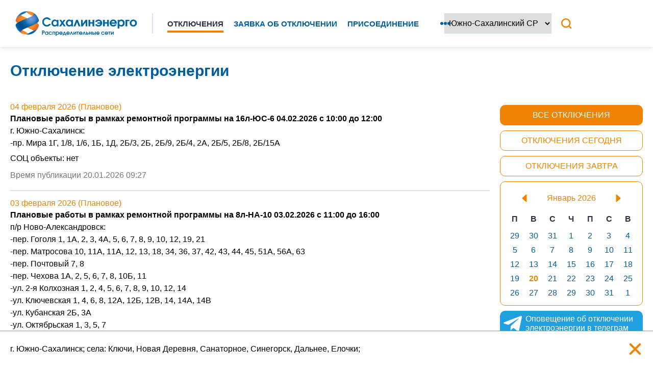

--- FILE ---
content_type: text/html; charset=utf-8
request_url: https://sakh-frs.ru/?read=270
body_size: 10317
content:

		<html>
		<head>
			<meta charset='utf-8'>
			<meta name='viewport' content='width=device-width, initial-scale=1'>
			<link rel='shortcut icon' href='/img/icon.png'>
			<title>ПАО Сахалинэнерго | Распределительные сети | Отключение электроэнергии</title>
			<meta name='description' content='ПАО «Сахалинэнерго» Филиал «Распределительные сети» | Компания холдинга ПАО «РусГидро» | Иформация о плановых и аварийных отключениях электроэнергии в Сахалинской области | Подача заявок об отключениях'/>
			<script type='text/javascript' src='/jquery.min.js'></script>
			<script src='/js/jquery.inputmask.js' type='text/javascript'></script>
	    <script src='/js/jquery.inputmask.extensions.js' type='text/javascript'></script>
	    <script src='/js/jquery.inputmask.date.extensions.js' type='text/javascript'></script>
	    <script src='/js/jquery.inputmask.numeric.extensions.js' type='text/javascript'></script>
	    <script src='/js/jquery.inputmask.custom.extensions.js' type='text/javascript'></script>
		 	<script src='/js/jquery.maskedinput.min.js'></script>
			
			
			<link rel='stylesheet' type='text/css' href='/style.css?0061'>
			<script type='text/javascript' src='/main.js?0061'></script>
			<!-- Yandex.Metrika counter -->
			<script type='text/javascript' >
			   (function(m,e,t,r,i,k,a){m[i]=m[i]||function(){(m[i].a=m[i].a||[]).push(arguments)};
			   m[i].l=1*new Date();
			   for (var j = 0; j < document.scripts.length; j++) {if (document.scripts[j].src === r) { return; }}
			   k=e.createElement(t),a=e.getElementsByTagName(t)[0],k.async=1,k.src=r,a.parentNode.insertBefore(k,a)})
			   (window, document, 'script', 'https://mc.yandex.ru/metrika/tag.js', 'ym');

			   ym(95708246, 'init', {
			        clickmap:true,
			        trackLinks:true,
			        accurateTrackBounce:true
			   });
			</script>
			<noscript><div><img src='https://mc.yandex.ru/watch/95708246' style='position:absolute; left:-9999px;' alt='' /></div></noscript>
			<!-- /Yandex.Metrika counter -->
		</head>
		<body>
			
			<div id='globalMenu'>
				<div class='simpleMenu'>
					<a href='/'><img  class='logo' src='/img/logo.png?0061' alt='ПАО «Сахалинэнерго»'></a>
					<svg class='menuIcon miClose' viewBox='0 0 24 24' xmlns='http://www.w3.org/2000/svg'><path d='M6.2253 4.81108C5.83477 4.42056 5.20161 4.42056 4.81108 4.81108C4.42056 5.20161 4.42056 5.83477 4.81108 6.2253L10.5858 12L4.81114 17.7747C4.42062 18.1652 4.42062 18.7984 4.81114 19.1889C5.20167 19.5794 5.83483 19.5794 6.22535 19.1889L12 13.4142L17.7747 19.1889C18.1652 19.5794 18.7984 19.5794 19.1889 19.1889C19.5794 18.7984 19.5794 18.1652 19.1889 17.7747L13.4142 12L19.189 6.2253C19.5795 5.83477 19.5795 5.20161 19.189 4.81108C18.7985 4.42056 18.1653 4.42056 17.7748 4.81108L12 10.5858L6.2253 4.81108Z'/></svg>
				</div>
				<div id='gmContent'>
					<select class='place'><option value='4'>Анивский СР</option><option value='8'>Восточный БСР</option><option value='3'>Долинский СР</option><option value='7'>Западный БСР</option><option value='2'>Корсаковский СР</option><option value='6'>Центральный БСР</option><option value='5'>Юго-Западный БСР</option><option value='1' selected>Южно-Сахалинский СР</option></select>
					<a class='menuItem menuItemSel' href='/'>Отключения</a>
					<a class='menuItem ' href='/app'>Заявка об отключении</a>
					<a class='menuItem ' href='/connect'>Присоединение</a>
					<a class='menuItem ' href='/calculate'>Калькулятор</a>
			  	<a class='menuItem ' href='/job'>Вакансии ФРС</a>
					<a class='menuItem ' href='/info'>Справка и контакты</a>
			  	<a class='menuItem ' href='/feedback'>Обратная связь</a>
					<a class='menuItem ' href='/poll'>Опрос</a>
					<a class='menuItem ' href='/docs'>Документы</a>
				</div>
			</div>
			<div id='menu'>
				<a href='/'><img  class='logo' src='/img/logo.png?0061' alt='ПАО «Сахалинэнерго»'></a>
				<div id='mainMenu'>
					<div class='menuSep'></div>
					<a class='menuItem m1 menuItemSel' href='/'>Отключения</a>
					<a class='menuItem m2 ' href='/app'>Заявка об отключении</a>
					<a class='menuItem m3 ' href='/connect'>Присоединение</a>
					<a class='menuItem m4 ' href='/calculate'>Калькулятор</a>
					<a class='menuItem m5 ' href='/job'>Вакансии ФРС</a>
					<a class='menuItem m6 ' href='/info'>Справка и контакты</a>
		    	<a class='menuItem m7 ' href='/feedback'>Обратная связь</a>
					<a class='menuItem m8 ' href='/poll'>Опрос</a>
					<a class='menuItem m9 ' href='/docs'>Документы</a>
					<div id='moreMenu'>
						<svg class='menuIcon miMore' viewBox='0 0 24 24' xmlns='http://www.w3.org/2000/svg'>
							<title>Показать</title>
						  <path d='M16 12a3.001 3.001 0 016 0 3.001 3.001 0 01-6 0zm1 0a2 2 0
				      114.001.001A2 2 0 0117 12zm-8 0a3.001 3.001 0 016 0 3.001 3.001 0
				      01-6 0zm1 0a2 2 0 114.001.001A2 2 0 0110 12zm-8 0a3.001 3.001 0 016
				      0 3.001 3.001 0 01-6 0zm1 0a2 2 0 114.001.001A2 2 0 013 12z'/></svg>
				    <div id='mmBox'>
				    	<div class='inmmBox'>
					    	<a class='menuItem m1 menuItemSel' href='/'>Отключения</a>
								<a class='menuItem m2 ' href='/app'>Заявка об отключении</a>
								<a class='menuItem m3 ' href='/connect'>Присоединение</a>
								<a class='menuItem m4 ' href='/calculate'>Калькулятор</a>
					    	<a class='menuItem m5 ' href='/job'>Вакансии ФРС</a>
								<a class='menuItem m6 ' href='/info'>Справка и контакты</a>
					    	<a class='menuItem m7 ' href='/feedback'>Обратная связь</a>
								<a class='menuItem m8 ' href='/poll'>Опрос</a>
								<a class='menuItem m9 ' href='/docs'>Документы</a>
							</div>
				    </div>
			    </div>
				</div>

		    <div id='iconBox'>

		    	<select class='place'><option value='4'>Анивский СР</option><option value='8'>Восточный БСР</option><option value='3'>Долинский СР</option><option value='7'>Западный БСР</option><option value='2'>Корсаковский СР</option><option value='6'>Центральный БСР</option><option value='5'>Юго-Западный БСР</option><option value='1' selected>Южно-Сахалинский СР</option></select>
		    	<form method='post' id='findForm'>
		    		<input type='text' name='find' placeholder='Ленина 105' value=''>
		    		<svg class='menuIcon miCloseFind' viewBox='0 0 24 24' xmlns='http://www.w3.org/2000/svg'><path d='M6.2253 4.81108C5.83477 4.42056 5.20161 4.42056 4.81108 4.81108C4.42056 5.20161 4.42056 5.83477 4.81108 6.2253L10.5858 12L4.81114 17.7747C4.42062 18.1652 4.42062 18.7984 4.81114 19.1889C5.20167 19.5794 5.83483 19.5794 6.22535 19.1889L12 13.4142L17.7747 19.1889C18.1652 19.5794 18.7984 19.5794 19.1889 19.1889C19.5794 18.7984 19.5794 18.1652 19.1889 17.7747L13.4142 12L19.189 6.2253C19.5795 5.83477 19.5795 5.20161 19.189 4.81108C18.7985 4.42056 18.1653 4.42056 17.7748 4.81108L12 10.5858L6.2253 4.81108Z'/></svg>
		    	</form>

		    	<div id='find-box'>
		    		<svg class='menuIcon miFind' title='Поиск' viewBox='0 0 24 24' xmlns='http://www.w3.org/2000/svg' fill='none'>
							<title>Поиск</title>
							<path d='M11.3889 5C14.919 5 17.7778 7.85882 17.7778 11.3889C17.7778 14.919 14.919 17.7778 11.3889 17.7778C7.85882 17.7778 5 14.919 5 11.3889C5 7.85882 7.85882 5 11.3889 5Z' stroke-width='2' stroke-miterlimit='10' stroke-linecap='round' stroke-linejoin='round'></path>
							<path d='M15.6104 15.6112L19.8326 19.8334' stroke-width='2' stroke-miterlimit='10' stroke-linejoin='round'/></svg>
		    	</div>

					<!-- <svg class='menuIcon miApp' viewBox='0 0 32 32' xmlns='http://www.w3.org/2000/svg'>
						<title>Оставить заявку</title>
						<defs><style>.cls-1{fill:none;}</style></defs>
						<path d='M11.13,6.89,11.8,4h8l-2,9H23l-2.49,3.25,1.43,1.43,3.87-5.07a1,1,0,0,0,.11-1A1,1,0,0,0,25,11H20.25L22,3.22a1,1,0,0,0-.2-.85A1,1,0,0,0,21,2H11a1,1,0,0,0-1,.77L9.46,5.22Z'/>
						<path d='M30,28.59l-9.31-9.31h0l-1.42-1.43h0L10.6,9.19h0L8.93,7.52h0L3.41,2,2,3.41,8.4,9.82,7,15.77A1,1,0,0,0,8,17h4.83L11,28.85a1,1,0,0,0,.6,1.07A1.09,1.09,0,0,0,12,30a1,1,0,0,0,.79-.39l6.68-8.73L28.59,30ZM9.26,15l.81-3.52L13.59,15Zm4.32,10.28L15,16.37,18,19.45Z'/><rect class='cls-1' data-name='&lt;Transparent Rectangle&gt;' height='32' id='_Transparent_Rectangle_' width='32'/></svg> -->

					<!-- <a href='/app'><svg class='menuIcon miApp' viewBox='0 0 24 24' xml:space='preserve' xmlns='http://www.w3.org/2000/svg' xmlns:xlink='http://www.w3.org/1999/xlink'><path d='M15,18H9c0,0.2,0,0.8,0,1c0,1.7,1.3,2,3,2s3-0.3,3-2C15,18.8,15,18.2,15,18z'/><path d='M13.5,20h-3c0,0.1,0,0.4,0,0.5c0,0.8,0.7,1.5,1.5,1.5s1.5-0.7,1.5-1.5C13.5,20.4,13.5,20.1,13.5,20z'/><path d='M19,9c0-3.9-3.2-7.1-7.1-7C8.2,2.1,5.1,5.1,5,8.7c-0.1,2.4,1,4.6,2.8,5.9C8.6,15.2,9,16.1,9,17v0h6v0c0-0.9,0.4-1.8,1.1-2.4  C17.9,13.4,19,11.3,19,9z'/></svg></a> -->

					<a href='/app'><svg class='menuIcon miApp' viewBox='0 0 256 256' xmlns='http://www.w3.org/2000/svg'>
					<title>Оставить заявку</title><rect/><path d='M132,180l-31,31a24,24,0,0,1-34,0L45,189a24,24,0,0,1,0-34l31-31' stroke-linecap='round' stroke-linejoin='round' stroke-width='12'/><line stroke-linecap='round' stroke-linejoin='round' stroke-width='12' x1='56' x2='24' y1='200' y2='232'/><line stroke-linecap='round' stroke-linejoin='round' stroke-width='12' x1='232' x2='200' y1='24' y2='56'/><line  stroke-linecap='round' stroke-linejoin='round' stroke-width='12' x1='144' x2='120' y1='144' y2='168'/><line x1='144' x2='120' y1='144' y2='168'/><line stroke-linecap='round' stroke-linejoin='round' stroke-width='12' x1='112' x2='88' y1='112' y2='136'/><line x1='112' x2='88' y1='112' y2='136'/><path d='M180,132l31-31a24,24,0,0,0,0-34L189,45a24,24,0,0,0-34,0L124,76'  stroke-linecap='round' stroke-linejoin='round' stroke-width='12'/><line stroke-linecap='round' stroke-linejoin='round' stroke-width='12' x1='116' x2='188' y1='68' y2='140'/><line stroke-linecap='round' stroke-linejoin='round' stroke-width='12' x1='68' x2='140' y1='116' y2='188'/></svg></a>

					<svg class='menuIcon miMenu' version='1.1' viewBox='0 0 32 32' xml:space='preserve' xmlns='http://www.w3.org/2000/svg' xmlns:xlink='http://www.w3.org/1999/xlink'><path d='M4,10h24c1.104,0,2-0.896,2-2s-0.896-2-2-2H4C2.896,6,2,6.896,2,8S2.896,10,4,10z M28,14H4c-1.104,0-2,0.896-2,2  s0.896,2,2,2h24c1.104,0,2-0.896,2-2S29.104,14,28,14z M28,22H4c-1.104,0-2,0.896-2,2s0.896,2,2,2h24c1.104,0,2-0.896,2-2  S29.104,22,28,22z'/></svg>
				</div>

			</div>

			
  		<div id='content'>
				<div class='mCapt'>Отключение электроэнергии</div>
				<div id='offContent'>
					<div id='ocSub'>
						<select class='place'><option value='4'>Анивский СР</option><option value='8'>Восточный БСР</option><option value='3'>Долинский СР</option><option value='7'>Западный БСР</option><option value='2'>Корсаковский СР</option><option value='6'>Центральный БСР</option><option value='5'>Юго-Западный БСР</option><option value='1' selected>Южно-Сахалинский СР</option></select>
						<a class='offBtn obSel' id='offAll' href='/'>Все отключения</a>
						<a class='offBtn ' id='offNow' href='/now'>Отключения сегодня</a>
						<a class='offBtn ' id='offTomorrow' href='/tomorrow'>Отключения завтра</a>
						<div id='cload' alt='2026-01-20' sel='2026-01-20'>
			<div class='cbox'>
				<table class='calendar'>
					<tr class='cboxBtn'>
						<td colspan='2'>
							<svg class='clNav' id='clnPrev' version='1.1' viewBox='0 0 512 512' xml:space='preserve' xmlns='http://www.w3.org/2000/svg' xmlns:xlink='http://www.w3.org/1999/xlink'><path d='M327.3,98.9l-2.1,1.8l-156.5,136c-5.3,4.6-8.6,11.5-8.6,19.2c0,7.7,3.4,14.6,8.6,19.2L324.9,411l2.6,2.3  c2.5,1.7,5.5,2.7,8.7,2.7c8.7,0,15.8-7.4,15.8-16.6h0V112.6h0c0-9.2-7.1-16.6-15.8-16.6C332.9,96,329.8,97.1,327.3,98.9z'/></svg>
						</td>
						<td colspan='3'>Январь 2026</td>
						<td colspan='2'>
							<svg class='clNav' id='clnNext' version='1.1' viewBox='0 0 512 512' xml:space='preserve' xmlns='http://www.w3.org/2000/svg' xmlns:xlink='http://www.w3.org/1999/xlink'><path d='M184.7,413.1l2.1-1.8l156.5-136c5.3-4.6,8.6-11.5,8.6-19.2c0-7.7-3.4-14.6-8.6-19.2L187.1,101l-2.6-2.3  C182,97,179,96,175.8,96c-8.7,0-15.8,7.4-15.8,16.6h0v286.8h0c0,9.2,7.1,16.6,15.8,16.6C179.1,416,182.2,414.9,184.7,413.1z'/></svg>
						</td>
					</tr>
					<tr>
						<th>П</th>
						<th>В</th>
						<th>С</th>
						<th>Ч</th>
						<th>П</th>
						<th>С</th>
						<th>В</th>
					</tr>
					<tr><td class='sel'><a href='/date/29.12.2025'>29</a></td><td class='sel'><a href='/date/30.12.2025'>30</a></td><td class='sel'><a href='/date/31.12.2025'>31</a></td><td class='sel'><a href='/date/01.01.2026'>1</a></td><td class='sel'><a href='/date/02.01.2026'>2</a></td><td class='sel'><a href='/date/03.01.2026'>3</a></td><td class='sel'><a href='/date/04.01.2026'>4</a></td></tr><tr><td class='sel'><a href='/date/05.01.2026'>5</a></td><td class='sel'><a href='/date/06.01.2026'>6</a></td><td class='sel'><a href='/date/07.01.2026'>7</a></td><td class='sel'><a href='/date/08.01.2026'>8</a></td><td class='sel'><a href='/date/09.01.2026'>9</a></td><td class='sel'><a href='/date/10.01.2026'>10</a></td><td class='sel'><a href='/date/11.01.2026'>11</a></td></tr><tr><td class='sel'><a href='/date/12.01.2026'>12</a></td><td class='sel'><a href='/date/13.01.2026'>13</a></td><td class='sel'><a href='/date/14.01.2026'>14</a></td><td class='sel'><a href='/date/15.01.2026'>15</a></td><td class='sel'><a href='/date/16.01.2026'>16</a></td><td class='sel'><a href='/date/17.01.2026'>17</a></td><td class='sel'><a href='/date/18.01.2026'>18</a></td></tr><tr><td class='sel'><a href='/date/19.01.2026'>19</a></td><td class='sel clNowDate'><a href='/date/20.01.2026'>20</a></td><td class='sel'><a href='/date/21.01.2026'>21</a></td><td class='sel'><a href='/date/22.01.2026'>22</a></td><td class='sel'><a href='/date/23.01.2026'>23</a></td><td class='sel'><a href='/date/24.01.2026'>24</a></td><td class='sel'><a href='/date/25.01.2026'>25</a></td></tr><tr><td class='sel'><a href='/date/26.01.2026'>26</a></td><td class='sel'><a href='/date/27.01.2026'>27</a></td><td class='sel'><a href='/date/28.01.2026'>28</a></td><td class='sel'><a href='/date/29.01.2026'>29</a></td><td class='sel'><a href='/date/30.01.2026'>30</a></td><td class='sel'><a href='/date/31.01.2026'>31</a></td><td class='sel'><a href='/date/01.02.2026'>1</a></td></tr>
				</table>
			</div>
		</div>
						<a id='sebot' href='/bot'>
							<svg viewBox='0 0 512 512' xml:space='preserve' xmlns='http://www.w3.org/2000/svg' xmlns:xlink='http://www.w3.org/1999/xlink'><g><g><g><path d='M484.689,98.231l-69.417,327.37c-5.237,23.105-18.895,28.854-38.304,17.972L271.2,365.631     l-51.034,49.086c-5.646,5.647-10.371,10.372-21.256,10.372l7.598-107.722L402.539,140.23c8.523-7.598-1.848-11.809-13.247-4.21     L146.95,288.614L42.619,255.96c-22.694-7.086-23.104-22.695,4.723-33.579L455.423,65.166     C474.316,58.081,490.85,69.375,484.689,98.231z'/></g></g></g><g/></svg>
							Оповещение об отключении электроэнергии в телеграм
						</a>
					</div>
					<div id='ocMain'>
  		<div id='countData' alt='30' data=''></div>
  		
			
			<div class='oItem' alt='51323'>
				<div class='oiCapt'>04&nbsp;февраля&nbsp;2026 (Плановое)</div>
				<div class='oiText'><b>Плановые работы в рамках ремонтной программы на 16л-ЮС-6 04.02.2026 с 10:00 до 12:00</b><div class='oiSep'></div>г. Южно-Сахалинск:<div class='oiSep'></div>
-пр. Мира 1Г, 1/8, 1/6, 1Б, 1Д, 2Б/3, 2Б, 2Б/9, 2Б/4, 2А, 2Б/5, 2Б/8, 2Б/15А<div class='oiSep'></div>
<div class='oiSep'></div>
СОЦ объекты: нет</div>
				<div class='oiDate'>Время публикации 20.01.2026 09:27</div>
			</div>
		
			
			<div class='oItem' alt='51307'>
				<div class='oiCapt'>03&nbsp;февраля&nbsp;2026 (Плановое)</div>
				<div class='oiText'><b>Плановые работы в рамках ремонтной программы на 8л-НА-10 03.02.2026 с 11:00 до 16:00</b><div class='oiSep'></div>п/р Ново-Александровск:<div class='oiSep'></div>
-пер. Гоголя 1, 1А, 2, 3, 4А, 5, 6, 7, 8, 9, 10, 12, 19, 21<div class='oiSep'></div>
-пер. Матросова 10, 11А, 11А, 12, 13, 18, 34, 36, 37, 42, 43, 44, 45, 51А, 56А, 63<div class='oiSep'></div>
-пер. Почтовый 7, 8<div class='oiSep'></div>
-пер. Чехова 1А, 2, 5, 6, 7, 8, 10Б, 11<div class='oiSep'></div>
-ул. 2-я Колхозная 1, 2, 4, 5, 6, 7, 8, 9, 10, 12, 14<div class='oiSep'></div>
-ул. Ключевская 1, 4, 6, 8, 12А, 12Б, 12В, 14, 14А, 14В<div class='oiSep'></div>
-ул. Кубанская 2Б, 3А<div class='oiSep'></div>
-ул. Октябрьская 1, 3, 5, 7<div class='oiSep'></div>
-ул. Советская 98, 111, 116, 119, 124, 126, 127, 134, 134А, 135, 136, 137, 139, 140, 142, 143, 146, 148, 150, 152, 153, 155, 156, 157, 159, 161, 163, 164, 165, 166, 168, 169, 170, 171, 173, 177, 179<div class='oiSep'></div>
<div class='oiSep'></div>
СОЦ объекты: нет</div>
				<div class='oiDate'>Время публикации 19.01.2026 09:06</div>
			</div>
		
			
			<div class='oItem' alt='51306'>
				<div class='oiCapt'>03&nbsp;февраля&nbsp;2026 (Плановое)</div>
				<div class='oiText'><b>Плановые работы в рамках ремонтной программы на КТП-627 03.02.2026 с 09:30 до 15:30</b><div class='oiSep'></div>Южно-Сахалинск:<div class='oiSep'></div>
-ул. 1905 года 73, 75, 77, 79, 81, 82, 82В, 82Б, 82А, 84, 84А, 85, 86Д, 86В, 86Г, 86А, 86Б, 86, 87, 88А, 88Б, 88В, 88, 89, 90А, 90Б, 90, 91, 93, 95, 97, 99, 100, 101<div class='oiSep'></div>
-ул. Брянская 13, 17, 19, 22, 24, 26, 28, 30<div class='oiSep'></div>
-ул. Крестьянская 5, 8А, 10, 11, 16, 18, 20, 22, 24<div class='oiSep'></div>
-ул. Маяковского 97, 98, 99<div class='oiSep'></div>
-ул. Некрасова 72<div class='oiSep'></div>
-снт. "Агат" <div class='oiSep'></div>
-снт. Гамма <div class='oiSep'></div>
<div class='oiSep'></div>
СОЦ объекты: нет</div>
				<div class='oiDate'>Время публикации 19.01.2026 08:51</div>
			</div>
		
			
			<div class='oItem' alt='51319'>
				<div class='oiCapt'>03&nbsp;февраля&nbsp;2026 (Плановое)</div>
				<div class='oiText'><b>Плановые работы в рамках технического присоединения на КТП-714 03.02.2026 с 13:00 до 17:00</b><div class='oiSep'></div>Южно-Сахалинск:<div class='oiSep'></div>
-ул. Памятная 3/3, 3/4, 3/2, 3/11, 5/19, 5/16, 5/6, 5/8, 5/9, 9/7, 10В, 11Б<div class='oiSep'></div>
<div class='oiSep'></div>
СОЦ объекты: нет</div>
				<div class='oiDate'>Время публикации 20.01.2026 09:15</div>
			</div>
		
			
			<div class='oItem' alt='51301'>
				<div class='oiCapt'>02&nbsp;февраля&nbsp;2026 (Плановое)</div>
				<div class='oiText'><b>Плановые работы в рамках ремонтной программы на КТП-1442 02.02.2026 с 10:00 до 16:00</b><div class='oiSep'></div>п/р Ново-Александровск:<div class='oiSep'></div>
-ул. 1-я Институтская 1А, 2, 3, 4, 5, 6, 7, 8, 9, 11, 12, 13, 14, 15, 16, 17, 18, 19, 20, 21, 22, 26<div class='oiSep'></div>
-ул. 3-я Институтская 1, 3, 5, 6, 6А, 7, 10А, 10В, 10Г, 11, 12, 12А, 13, 19/1, 19Б, 19/2<div class='oiSep'></div>
-ул. Восточная 2А, 4, 6, 7А, 10А, 14, 18<div class='oiSep'></div>
<div class='oiSep'></div>
СОЦ объекты: нет</div>
				<div class='oiDate'>Время публикации 16.01.2026 14:40</div>
			</div>
		
			
			<div class='oItem' alt='51303'>
				<div class='oiCapt'>02&nbsp;февраля&nbsp;2026 (Плановое)</div>
				<div class='oiText'><b>Плановые работы в рамках ремонтной программы на КТП-628 02.02.2026 с 09:30 до 15:30</b><div class='oiSep'></div>Южно-Сахалинск:<div class='oiSep'></div>
-снт. "Агат" 30, 140<div class='oiSep'></div>
<div class='oiSep'></div>
СОЦ объекты: нет</div>
				<div class='oiDate'>Время публикации 16.01.2026 14:48</div>
			</div>
		
			
			<div class='oItem' alt='51300'>
				<div class='oiCapt'>30&nbsp;января&nbsp;2026 (Плановое)</div>
				<div class='oiText'><b>Плановые работы в рамках ремонтной программы на 18л-Л-10 30.01.2026 с 10:00 до 14:00</b><div class='oiSep'></div>п/р Луговое:<div class='oiSep'></div>
-ул. 2-я Железнодорожная 3А, 10, 11, 12, 17, 18, 20, 22, 26А<div class='oiSep'></div>
-ул. 2-я Зеленая 1А, 3, 5, 6, 9, 9А<div class='oiSep'></div>
-ул. Лесная 2, 4, 6, 7, 8, 9, 10, 11, 12, 14, 16, 18, 20, 22, 24, 26, 28, 30, 36<div class='oiSep'></div>
-ул. Речная 1, 1А, 5, 6, 9, 11, 13<div class='oiSep'></div>
<div class='oiSep'></div>
СОЦ объекты: нет</div>
				<div class='oiDate'>Время публикации 16.01.2026 14:28</div>
			</div>
		
			
			<div class='oItem' alt='51240'>
				<div class='oiCapt'>30&nbsp;января&nbsp;2026 (Плановое)</div>
				<div class='oiText'><b>Плановые работы в рамках ремонтной программы на КТП-1431 30.01.2026 с 13:00 до 17:00</b><div class='oiSep'></div>п/р Луговое:<div class='oiSep'></div>
-ул. 2-я Новая 1А, 1, 2, 3, 6, 6А, 8, 9, 9А, 9/1, 10, 10Б, 11, 14, 14А, 16, 20<div class='oiSep'></div>
-ул. 2-я Строительная 1, 1А, 12<div class='oiSep'></div>
-ул. Гаванская 3, 18<div class='oiSep'></div>
-ул. Юбилейная 1В, 2А, 5, 6, 9, 11, 12, 13, 15, 16, 18, 22, 23Б, 28, 33<div class='oiSep'></div>
<div class='oiSep'></div>
СОЦ объекты: нет</div>
				<div class='oiDate'>Время публикации 14.01.2026 10:12</div>
			</div>
		
			
			<div class='oItem' alt='51302'>
				<div class='oiCapt'>30&nbsp;января&nbsp;2026 (Плановое)</div>
				<div class='oiText'><b>Плановые работы в рамках ремонтной программы на КТП-2401 30.01.2026 с 10:00 до 16:00</b><div class='oiSep'></div>п/р Хомутово:<div class='oiSep'></div>
-пер. 2-й Заречный 4, 6, 10, 12, 14, 14А, 15, 16, 21А, 23, 23А, 23Б, 41, 58А, 59, 61<div class='oiSep'></div>
-снт. "Заречный" <div class='oiSep'></div>
<div class='oiSep'></div>
СОЦ объекты: нет</div>
				<div class='oiDate'>Время публикации 16.01.2026 14:43</div>
			</div>
		
			
			<div class='oItem' alt='51237'>
				<div class='oiCapt'>30&nbsp;января&nbsp;2026 (Плановое)</div>
				<div class='oiText'><b>Плановые работы в рамках ремонтной программы на ТП-125 30.01.2026 с 09:30 до 15:30</b><div class='oiSep'></div>Южно-Сахалинск:<div class='oiSep'></div>
-пр. Коммунистический 39, 39Б, 41<div class='oiSep'></div>
-ул. А. Буюклы 34<div class='oiSep'></div>
-ул. К. Маркса 13, 14, 16, 17<div class='oiSep'></div>
<div class='oiSep'></div>
СОЦ объекты: нет</div>
				<div class='oiDate'>Время публикации 14.01.2026 10:06</div>
			</div>
		
			
			<div class='oItem' alt='51226'>
				<div class='oiCapt'>28&nbsp;января&nbsp;2026 (Плановое)</div>
				<div class='oiText'><b>Плановые работы в рамках ремонтной программы на КТП-1478 28.01.2026 с 10:00 до 16:00</b><div class='oiSep'></div>с. Новая Деревня:<div class='oiSep'></div>
-пер. Центральный 6, 7, 8, 10, 11, 13, 14, 15, 16<div class='oiSep'></div>
-ул. Купеческая 10, 14, 18<div class='oiSep'></div>
-ул. Надежды 13<div class='oiSep'></div>
-ул. Народная 3, 5, 12, 22, 24<div class='oiSep'></div>
-ул. Новая 1, 1А, 2, 3, 3/2, 4, 5, 6, 7, 8, 9, 10, 11, 12, 14, 15, 16, 17, 18, 19, 20, 21, 22, 23, 25, 26, 27, 28<div class='oiSep'></div>
-ул. Олимпийская 5<div class='oiSep'></div>
-ул. Парковая 24<div class='oiSep'></div>
-ул. Рыжкова 22, 24<div class='oiSep'></div>
-ул. Советская 2В, 62<div class='oiSep'></div>
-ул. Спасская 1, 4, 6, 9, 13, 17<div class='oiSep'></div>
-ул. Торговая 1, 2, 3, 6, 6Б, 7, 8, 10, 11, 13, 14, 16, 17, 18, 19, 19А, 20А, 21, 22А, 24, 25<div class='oiSep'></div>
-ул. Центральная 22, 22А, 28<div class='oiSep'></div>
<div class='oiSep'></div>
СОЦ объекты: нет</div>
				<div class='oiDate'>Время публикации 13.01.2026 10:43</div>
			</div>
		
			
			<div class='oItem' alt='51229'>
				<div class='oiCapt'>28&nbsp;января&nbsp;2026 (Плановое)</div>
				<div class='oiText'><b>Плановые работы в рамках ремонтной программы на ТП-24 28.01.2026 с 09:30 до 15:30</b><div class='oiSep'></div>Южно-Сахалинск:<div class='oiSep'></div>
-ул. А. Буюклы 78, 80<div class='oiSep'></div>
-ул. Вокзальная 54А, 65<div class='oiSep'></div>
-ул. К. Маркса 51, 51А<div class='oiSep'></div>
-ул. Ленина 230, 232, 234А<div class='oiSep'></div>
<div class='oiSep'></div>
СОЦ объекты: нет</div>
				<div class='oiDate'>Время публикации 13.01.2026 13:59</div>
			</div>
		
			
			<div class='oItem' alt='51215'>
				<div class='oiCapt'>28&nbsp;января&nbsp;2026 (Плановое)</div>
				<div class='oiText'><b>Плановые работы в рамках технического присоединения на КТП-2545 28.01.2026 с 14:00 до 16:00</b><div class='oiSep'></div>Лиственничное:<div class='oiSep'></div>
-ул. Флагманская 1А<div class='oiSep'></div>
<div class='oiSep'></div>
СОЦ объекты: нет</div>
				<div class='oiDate'>Время публикации 12.01.2026 14:40</div>
			</div>
		
			
			<div class='oItem' alt='51216'>
				<div class='oiCapt'>27&nbsp;января&nbsp;2026 (Плановое)</div>
				<div class='oiText'><b>Плановые работы в рамках ремонтной программы на ТП-18 27.01.2026 с 09:30 до 15:30</b><div class='oiSep'></div>Южно-Сахалинск:<div class='oiSep'></div>
-ул. Курильская 38, 40, 44<div class='oiSep'></div>
-ул. Невельская 37, 44, 44А<div class='oiSep'></div>
-ул. Сахалинская 35, 37, 39<div class='oiSep'></div>
-ул. Чехова 1А<div class='oiSep'></div>
<div class='oiSep'></div>
СОЦ объекты: нет</div>
				<div class='oiDate'>Время публикации 12.01.2026 14:43</div>
			</div>
		
			
			<div class='oItem' alt='51205'>
				<div class='oiCapt'>26&nbsp;января&nbsp;2026 (Плановое)</div>
				<div class='oiText'><b>Плановые работы в рамках технического присоединения на 18л-Л-10 26.01.2026 с 11:00 до 15:00</b><div class='oiSep'></div>п/р Ново-Александровск:<div class='oiSep'></div>
-пр. Мира 2А/1В<div class='oiSep'></div>
-снт. "Здоровый быт" <div class='oiSep'></div>
-ул. Восточная 20<div class='oiSep'></div>
<div class='oiSep'></div>
СОЦ объекты: нет</div>
				<div class='oiDate'>Время публикации 12.01.2026 09:55</div>
			</div>
		
			
			<div class='oItem' alt='51125'>
				<div class='oiCapt'>22&nbsp;января&nbsp;2026 (Плановое)</div>
				<div class='oiText'><b>Плановые работы в рамках ремонтной программы на ТП-135 22.01.2026 с 13:30 до 16:30</b><div class='oiSep'></div>Южно-Сахалинск:<div class='oiSep'></div>
-ул. Горького 2, 2А<div class='oiSep'></div>
-ул. Спортивный проезд  1Б, 1В, 4, 9А, 11А, 13А, 15А, 17Б<div class='oiSep'></div>
-ул. Тихоокеанская 2, 4, 6, 6А, 8, 8А, 10А<div class='oiSep'></div>
<div class='oiSep'></div>
СОЦ объекты: нет</div>
				<div class='oiDate'>Время публикации 29.12.2025 14:34</div>
			</div>
		
			
			<div class='oItem' alt='51070'>
				<div class='oiCapt'>21&nbsp;января&nbsp;2026 (Плановое)</div>
				<div class='oiText'><b>Плановые работы в рамках ремонтной программы на ТП-23 21.01.2026 с 09:30 до 15:30</b><div class='oiSep'></div>Южно-Сахалинск:<div class='oiSep'></div>
-ул. А. Буюклы 87А, 87А, 89А<div class='oiSep'></div>
-ул. Вокзальная 71А, 71Б<div class='oiSep'></div>
-ул. Институтская 16, 18Б, 20, 20Б<div class='oiSep'></div>
-ул. Ленина 234, 236Б, 242, 242А, 244<div class='oiSep'></div>
<div class='oiSep'></div>
СОЦ объекты: Водоканал: ВНС № 35 (23-ТП); </div>
				<div class='oiDate'>Время публикации 25.12.2025 13:59</div>
			</div>
		
			
			<div class='oItem' alt='51049'>
				<div class='oiCapt'>20&nbsp;января&nbsp;2026</div>
				<div class='oiText'><b>Плановые работы в рамках ремонтной программы на КТП-22 20.01.2026 с 09:30 до 15:30</b><div class='oiSep'></div>Южно-Сахалинск:<div class='oiSep'></div>
-пр. Победы 100, 100А, 102А<div class='oiSep'></div>
-ул. Ленина 254В, 266А, 266Б, 268А, 286А, 287<div class='oiSep'></div>
<div class='oiSep'></div>
СОЦ объекты: Водоканал: КНС №13 (22-ТП); </div>
				<div class='oiDate'>Время публикации 24.12.2025 11:15</div>
			</div>
		
			
			<div class='oItem' alt='51048'>
				<div class='oiCapt'>19&nbsp;января&nbsp;2026<div class='close'>
  				<svg version='1.1' viewBox='0 0 128 128' xml:space='preserve' xmlns='http://www.w3.org/2000/svg' xmlns:xlink='http://www.w3.org/1999/xlink'><path d='M116.158,29.336l-4.975-4.975c-3.469-3.469-9.088-3.478-12.549-0.019L48.103,74.875L29.364,56.136  c-3.459-3.46-9.078-3.45-12.549,0.021l-4.974,4.974c-3.47,3.47-3.48,9.089-0.02,12.549L41.8,103.657  c1.741,1.741,4.026,2.602,6.31,2.588c2.279,0.011,4.559-0.852,6.297-2.59l61.771-61.771  C119.637,38.424,119.631,32.807,116.158,29.336z'/></svg>
  				Завершено
  			</div></div>
				<div class='oiText'><b>Плановые работы в рамках ремонтной программы на ТП-49 19.01.2026 с 10:03 до 11:18</b><div class='oiSep'></div>Южно-Сахалинск:<div class='oiSep'></div>
-пр. Победы 22А, 26А<div class='oiSep'></div>
-ул. Поповича 13Б, 18, 19Д, 20А, 22А, 23, 24, 26, 30<div class='oiSep'></div>
-ул. Ильи Кацева 1<div class='oiSep'></div>
<div class='oiSep'></div>
СОЦ объекты: нет</div>
				<div class='oiDate'>Время публикации 24.12.2025 11:11</div>
			</div>
		
			
			<div class='oItem' alt='51029'>
				<div class='oiCapt'>19&nbsp;января&nbsp;2026<div class='close'>
  				<svg version='1.1' viewBox='0 0 128 128' xml:space='preserve' xmlns='http://www.w3.org/2000/svg' xmlns:xlink='http://www.w3.org/1999/xlink'><path d='M116.158,29.336l-4.975-4.975c-3.469-3.469-9.088-3.478-12.549-0.019L48.103,74.875L29.364,56.136  c-3.459-3.46-9.078-3.45-12.549,0.021l-4.974,4.974c-3.47,3.47-3.48,9.089-0.02,12.549L41.8,103.657  c1.741,1.741,4.026,2.602,6.31,2.588c2.279,0.011,4.559-0.852,6.297-2.59l61.771-61.771  C119.637,38.424,119.631,32.807,116.158,29.336z'/></svg>
  				Завершено
  			</div></div>
				<div class='oiText'><b>Плановые работы в рамках ремонтной программы на ТП-92 19.01.2026 с 13:27 до 15:30</b><div class='oiSep'></div>Южно-Сахалинск:<div class='oiSep'></div>
-ул. Комсомольская 155, 155А, 157, 157А, 157Б, 159, 161<div class='oiSep'></div>
-ул. Тихоокеанская 18, 20А<div class='oiSep'></div>
<div class='oiSep'></div>
СОЦ объекты: Дет.сад: МАДОУ № 42 "Черемушки" (92-ТП); Школа: МБОУ СОШ №23 (92-ТП); </div>
				<div class='oiDate'>Время публикации 23.12.2025 14:30</div>
			</div>
		
			
			<div class='oItem' alt='51028'>
				<div class='oiCapt'>16&nbsp;января&nbsp;2026<div class='close'>
  				<svg version='1.1' viewBox='0 0 128 128' xml:space='preserve' xmlns='http://www.w3.org/2000/svg' xmlns:xlink='http://www.w3.org/1999/xlink'><path d='M116.158,29.336l-4.975-4.975c-3.469-3.469-9.088-3.478-12.549-0.019L48.103,74.875L29.364,56.136  c-3.459-3.46-9.078-3.45-12.549,0.021l-4.974,4.974c-3.47,3.47-3.48,9.089-0.02,12.549L41.8,103.657  c1.741,1.741,4.026,2.602,6.31,2.588c2.279,0.011,4.559-0.852,6.297-2.59l61.771-61.771  C119.637,38.424,119.631,32.807,116.158,29.336z'/></svg>
  				Завершено
  			</div></div>
				<div class='oiText'><b>Плановые работы в рамках ремонтной программы на КТП-1434 16.01.2026 с 10:17 до 11:44</b><div class='oiSep'></div><div class='oiSep'></div>
СОЦ объекты: нет</div>
				<div class='oiDate'>Время публикации 23.12.2025 14:26</div>
			</div>
		
			
			<div class='oItem' alt='51262'>
				<div class='oiCapt'>15&nbsp;января&nbsp;2026<div class='close'>
  				<svg version='1.1' viewBox='0 0 128 128' xml:space='preserve' xmlns='http://www.w3.org/2000/svg' xmlns:xlink='http://www.w3.org/1999/xlink'><path d='M116.158,29.336l-4.975-4.975c-3.469-3.469-9.088-3.478-12.549-0.019L48.103,74.875L29.364,56.136  c-3.459-3.46-9.078-3.45-12.549,0.021l-4.974,4.974c-3.47,3.47-3.48,9.089-0.02,12.549L41.8,103.657  c1.741,1.741,4.026,2.602,6.31,2.588c2.279,0.011,4.559-0.852,6.297-2.59l61.771-61.771  C119.637,38.424,119.631,32.807,116.158,29.336z'/></svg>
  				Завершено
  			</div></div>
				<div class='oiText'><b>Аварийное отключение на ВМ-Т1-35 15.01.2026 с 00:20 до 01:02</b><div class='oiSep'></div>Южно-Сахалинск:<div class='oiSep'></div>
-пер. Ангарский 1, 1В<div class='oiSep'></div>
-пр. Мира 56<div class='oiSep'></div>
-ул. Амурская 29, 29<div class='oiSep'></div>
-ул. Вокзальная 3, 5, 5А, 7, 9, 9А, 12, 13, 13А<div class='oiSep'></div>
-ул. Железнодорожная 29, 29А, 37<div class='oiSep'></div>
-ул. Карпатская 3СТР.4, 3, 9, 9А<div class='oiSep'></div>
-ул. Крюкова 64, 70, 78, 78А, 84<div class='oiSep'></div>
-ул. Курильская 55, 59<div class='oiSep'></div>
-ул. Рождественская 63<div class='oiSep'></div>
-ул. Сахалинская 61, 69, 71, 113<div class='oiSep'></div>
-ул. Тихая 71, 114А<div class='oiSep'></div>
-ул. Хабаровская 58, 60<div class='oiSep'></div>
-ул. Хлебная 6<div class='oiSep'></div>
-ул. Южно-Сахалинская 10<div class='oiSep'></div>
<div class='oiSep'></div>
СОЦ объекты: Мед.учрежд: ГБУЗ "Сахалинский областной наркологический диспансер" (13-ТП); </div>
				<div class='oiDate'>Время публикации 15.01.2026 07:15</div>
			</div>
		
			
			<div class='oItem' alt='51012'>
				<div class='oiCapt'>15&nbsp;января&nbsp;2026<div class='close'>
  				<svg version='1.1' viewBox='0 0 128 128' xml:space='preserve' xmlns='http://www.w3.org/2000/svg' xmlns:xlink='http://www.w3.org/1999/xlink'><path d='M116.158,29.336l-4.975-4.975c-3.469-3.469-9.088-3.478-12.549-0.019L48.103,74.875L29.364,56.136  c-3.459-3.46-9.078-3.45-12.549,0.021l-4.974,4.974c-3.47,3.47-3.48,9.089-0.02,12.549L41.8,103.657  c1.741,1.741,4.026,2.602,6.31,2.588c2.279,0.011,4.559-0.852,6.297-2.59l61.771-61.771  C119.637,38.424,119.631,32.807,116.158,29.336z'/></svg>
  				Завершено
  			</div></div>
				<div class='oiText'><b>Плановые работы в рамках ремонтной программы на 8л-ЮЗ-6 15.01.2026 с 09:10 до 14:31</b><div class='oiSep'></div>Южно-Сахалинск:<div class='oiSep'></div>
-снт. "Айболит-86" <div class='oiSep'></div>
-снт. "Коммунальник" <div class='oiSep'></div>
-снт. "Кооператор" <div class='oiSep'></div>
-снт. "Общепитовец-1" ул.Северная 25А<div class='oiSep'></div>
-снт. "Овощевод" <div class='oiSep'></div>
-снт. "Труженик" <div class='oiSep'></div>
-снт. "Энтузиаст" <div class='oiSep'></div>
-ул. Счастливая (СНТ "Коммунальник") 47Б<div class='oiSep'></div>
-снт. "Солнечный" <div class='oiSep'></div>
<div class='oiSep'></div>
СОЦ объекты: нет</div>
				<div class='oiDate'>Время публикации 22.12.2025 13:35</div>
			</div>
		
			
			<div class='oItem' alt='51260'>
				<div class='oiCapt'>14&nbsp;января&nbsp;2026<div class='close'>
  				<svg version='1.1' viewBox='0 0 128 128' xml:space='preserve' xmlns='http://www.w3.org/2000/svg' xmlns:xlink='http://www.w3.org/1999/xlink'><path d='M116.158,29.336l-4.975-4.975c-3.469-3.469-9.088-3.478-12.549-0.019L48.103,74.875L29.364,56.136  c-3.459-3.46-9.078-3.45-12.549,0.021l-4.974,4.974c-3.47,3.47-3.48,9.089-0.02,12.549L41.8,103.657  c1.741,1.741,4.026,2.602,6.31,2.588c2.279,0.011,4.559-0.852,6.297-2.59l61.771-61.771  C119.637,38.424,119.631,32.807,116.158,29.336z'/></svg>
  				Завершено
  			</div></div>
				<div class='oiText'><b>Аварийное отключение на 12л-Сн-10 14.01.2026 с 21:42 до 23:02</b><div class='oiSep'></div>п. Санаторный:<div class='oiSep'></div>
-кфх. "Игнатьев" <div class='oiSep'></div>
<div class='oiSep'></div>
СОЦ объекты: нет</div>
				<div class='oiDate'>Время публикации 14.01.2026 21:50</div>
			</div>
		
			
			<div class='oItem' alt='51259'>
				<div class='oiCapt'>14&nbsp;января&nbsp;2026<div class='close'>
  				<svg version='1.1' viewBox='0 0 128 128' xml:space='preserve' xmlns='http://www.w3.org/2000/svg' xmlns:xlink='http://www.w3.org/1999/xlink'><path d='M116.158,29.336l-4.975-4.975c-3.469-3.469-9.088-3.478-12.549-0.019L48.103,74.875L29.364,56.136  c-3.459-3.46-9.078-3.45-12.549,0.021l-4.974,4.974c-3.47,3.47-3.48,9.089-0.02,12.549L41.8,103.657  c1.741,1.741,4.026,2.602,6.31,2.588c2.279,0.011,4.559-0.852,6.297-2.59l61.771-61.771  C119.637,38.424,119.631,32.807,116.158,29.336z'/></svg>
  				Завершено
  			</div></div>
				<div class='oiText'><b>Аварийное отключение на уч-к 7л-Сг-6 (абон.) с 14.01.2026 20:19 до 15.01.2026 15:30</b><div class='oiSep'></div>Южно-Сахалинск:<div class='oiSep'></div>
-ул. Вокзальная 3, 5, 5А, 12<div class='oiSep'></div>
-ул. Крюкова 64, 70, 78<div class='oiSep'></div>
-ул. Сахалинская 61, 69, 71<div class='oiSep'></div>
-ул. Холмская 45<div class='oiSep'></div>
<div class='oiSep'></div>
СОЦ объекты: нет</div>
				<div class='oiDate'>Время публикации 14.01.2026 21:20</div>
			</div>
		
			
			<div class='oItem' alt='51230'>
				<div class='oiCapt'>13&nbsp;января&nbsp;2026<div class='close'>
  				<svg version='1.1' viewBox='0 0 128 128' xml:space='preserve' xmlns='http://www.w3.org/2000/svg' xmlns:xlink='http://www.w3.org/1999/xlink'><path d='M116.158,29.336l-4.975-4.975c-3.469-3.469-9.088-3.478-12.549-0.019L48.103,74.875L29.364,56.136  c-3.459-3.46-9.078-3.45-12.549,0.021l-4.974,4.974c-3.47,3.47-3.48,9.089-0.02,12.549L41.8,103.657  c1.741,1.741,4.026,2.602,6.31,2.588c2.279,0.011,4.559-0.852,6.297-2.59l61.771-61.771  C119.637,38.424,119.631,32.807,116.158,29.336z'/></svg>
  				Завершено
  			</div></div>
				<div class='oiText'><b>Аварийное отключение на 15л-11мкр-6 13.01.2026 с 14:21 до 15:02</b><div class='oiSep'></div><div class='oiSep'></div>
СОЦ объекты: нет</div>
				<div class='oiDate'>Время публикации 13.01.2026 14:41</div>
			</div>
		
			
			<div class='oItem' alt='51234'>
				<div class='oiCapt'>13&nbsp;января&nbsp;2026<div class='close'>
  				<svg version='1.1' viewBox='0 0 128 128' xml:space='preserve' xmlns='http://www.w3.org/2000/svg' xmlns:xlink='http://www.w3.org/1999/xlink'><path d='M116.158,29.336l-4.975-4.975c-3.469-3.469-9.088-3.478-12.549-0.019L48.103,74.875L29.364,56.136  c-3.459-3.46-9.078-3.45-12.549,0.021l-4.974,4.974c-3.47,3.47-3.48,9.089-0.02,12.549L41.8,103.657  c1.741,1.741,4.026,2.602,6.31,2.588c2.279,0.011,4.559-0.852,6.297-2.59l61.771-61.771  C119.637,38.424,119.631,32.807,116.158,29.336z'/></svg>
  				Завершено
  			</div></div>
				<div class='oiText'><b>Аварийное отключение на уч. 23л-ЮС-6 с 13.01.2026 14:54 до 14.01.2026 10:08</b><div class='oiSep'></div>Южно-Сахалинск:<div class='oiSep'></div>
-ул. Украинская 24, 24А<div class='oiSep'></div>
<div class='oiSep'></div>
СОЦ объекты: нет</div>
				<div class='oiDate'>Время публикации 13.01.2026 17:14</div>
			</div>
		
			
			<div class='oItem' alt='51219'>
				<div class='oiCapt'>12&nbsp;января&nbsp;2026<div class='close'>
  				<svg version='1.1' viewBox='0 0 128 128' xml:space='preserve' xmlns='http://www.w3.org/2000/svg' xmlns:xlink='http://www.w3.org/1999/xlink'><path d='M116.158,29.336l-4.975-4.975c-3.469-3.469-9.088-3.478-12.549-0.019L48.103,74.875L29.364,56.136  c-3.459-3.46-9.078-3.45-12.549,0.021l-4.974,4.974c-3.47,3.47-3.48,9.089-0.02,12.549L41.8,103.657  c1.741,1.741,4.026,2.602,6.31,2.588c2.279,0.011,4.559-0.852,6.297-2.59l61.771-61.771  C119.637,38.424,119.631,32.807,116.158,29.336z'/></svg>
  				Завершено
  			</div></div>
				<div class='oiText'><b>Аварийное отключение на 12л-Сан-10 12.01.2026 с 17:11 до 18:15</b><div class='oiSep'></div>п. Санаторный:<div class='oiSep'></div>
-кфх. "Игнатьев" <div class='oiSep'></div>
<div class='oiSep'></div>
СОЦ объекты: нет</div>
				<div class='oiDate'>Время публикации 12.01.2026 17:33</div>
			</div>
		
			
			<div class='oItem' alt='51201'>
				<div class='oiCapt'>12&nbsp;января&nbsp;2026<div class='close'>
  				<svg version='1.1' viewBox='0 0 128 128' xml:space='preserve' xmlns='http://www.w3.org/2000/svg' xmlns:xlink='http://www.w3.org/1999/xlink'><path d='M116.158,29.336l-4.975-4.975c-3.469-3.469-9.088-3.478-12.549-0.019L48.103,74.875L29.364,56.136  c-3.459-3.46-9.078-3.45-12.549,0.021l-4.974,4.974c-3.47,3.47-3.48,9.089-0.02,12.549L41.8,103.657  c1.741,1.741,4.026,2.602,6.31,2.588c2.279,0.011,4.559-0.852,6.297-2.59l61.771-61.771  C119.637,38.424,119.631,32.807,116.158,29.336z'/></svg>
  				Завершено
  			</div></div>
				<div class='oiText'><b>Аварийное отключение на В-10-Т2 12.01.2026 с 07:00 до 08:01</b><div class='oiSep'></div>п. Санаторный:<div class='oiSep'></div>
-кфх. "Игнатьев" <div class='oiSep'></div>
-пер. Санаторный 19, 23<div class='oiSep'></div>
-ул. Санаторная 6<div class='oiSep'></div>
<div class='oiSep'></div>
СОЦ объекты: Мед.учрежд: Санаторий "Синегорские минеральные воды" (1192-КТП); Мед.учрежд: Санаторий "Синегорские минеральные воды" (1136-ТП); СКК: В/Забор "Санаторный" (1136-ТП); Дет.сад: МБДОУ №29 "Василёк" (1140-ТП); Мед.учрежд: "Синегорская участковая больница" (1140-ТП); СКК: Газовая котельная (665-ТП); </div>
				<div class='oiDate'>Время публикации 12.01.2026 07:06</div>
			</div>
		
			
			<div class='oItem' alt='51198'>
				<div class='oiCapt'>11&nbsp;января&nbsp;2026<div class='close'>
  				<svg version='1.1' viewBox='0 0 128 128' xml:space='preserve' xmlns='http://www.w3.org/2000/svg' xmlns:xlink='http://www.w3.org/1999/xlink'><path d='M116.158,29.336l-4.975-4.975c-3.469-3.469-9.088-3.478-12.549-0.019L48.103,74.875L29.364,56.136  c-3.459-3.46-9.078-3.45-12.549,0.021l-4.974,4.974c-3.47,3.47-3.48,9.089-0.02,12.549L41.8,103.657  c1.741,1.741,4.026,2.602,6.31,2.588c2.279,0.011,4.559-0.852,6.297-2.59l61.771-61.771  C119.637,38.424,119.631,32.807,116.158,29.336z'/></svg>
  				Завершено
  			</div></div>
				<div class='oiText'><b>Аварийно-восстановительные работы на КТП-395 11.01.2026 с 16:32 до 17:18</b><div class='oiSep'></div>Южно-Сахалинск:<div class='oiSep'></div>
-пер. Линейный 16А, 18А<div class='oiSep'></div>
-ул. Кирпичная 39, 40, 41, 42, 43, 44, 45, 46, 47, 48, 50, 51, 51Б, 52В, 52Ж, 67<div class='oiSep'></div>
-ул. Рязанская 28, 30, 30А, 32, 33, 33А, 33Б, 35А, 35Б, 36А<div class='oiSep'></div>
-ул. Пожарный проезд 1А, 1Б, 4А, 5А, 7А<div class='oiSep'></div>
<div class='oiSep'></div>
СОЦ объекты: нет</div>
				<div class='oiDate'>Время публикации 11.01.2026 16:34</div>
			</div>
		
  	</div>
				</div>
			</div>
  	

			<div id='pageUp'>
				<svg version='1.1' viewBox='0 0 512 512' xml:space='preserve' xmlns='http://www.w3.org/2000/svg' xmlns:xlink='http://www.w3.org/1999/xlink'><path d='M256,213.7L256,213.7L256,213.7l174.2,167.2c4.3,4.2,11.4,4.1,15.8-0.2l30.6-29.9c4.4-4.3,4.5-11.3,0.2-15.5L264.1,131.1  c-2.2-2.2-5.2-3.2-8.1-3c-3-0.1-5.9,0.9-8.1,3L35.2,335.3c-4.3,4.2-4.2,11.2,0.2,15.5L66,380.7c4.4,4.3,11.5,4.4,15.8,0.2L256,213.7  z'/></svg>
			</div>

			<div id='upload'></div>
			<div id='footer'>
				<img  class='logo' src='/img/logo.png?0061' alt='ПАО «Сахалинэнерго»'>
			</div>

			<div id='back'>

				<div id='bLoad'>
					<div class='bEl'>
						<svg viewBox='0 0 24 24' xmlns='http://www.w3.org/2000/svg'><rect class='cls-1' height='4' rx='2' width='16' x='4' y='1'/><rect class='cls-1' height='4' rx='2' width='16' x='4' y='19'/><path class='cls-1' d='M17.91,7A5.993,5.993,0,0,1,6.09,7Z'/><path class='cls-1' d='M17.91,17H6.09a5.991,5.991,0,0,1,10.15-3.24A5.832,5.832,0,0,1,17.91,17Z'/></svg>
					</div>
				</div>

				<div id='bOk'>
					<div class='bEl'>
						<svg version='1.1' viewBox='0 0 128 128' xml:space='preserve' xmlns='http://www.w3.org/2000/svg' xmlns:xlink='http://www.w3.org/1999/xlink'><path d='M116.158,29.336l-4.975-4.975c-3.469-3.469-9.088-3.478-12.549-0.019L48.103,74.875L29.364,56.136  c-3.459-3.46-9.078-3.45-12.549,0.021l-4.974,4.974c-3.47,3.47-3.48,9.089-0.02,12.549L41.8,103.657  c1.741,1.741,4.026,2.602,6.31,2.588c2.279,0.011,4.559-0.852,6.297-2.59l61.771-61.771  C119.637,38.424,119.631,32.807,116.158,29.336z'/></svg>
					</div>
					<div class='bTx'>Готово!</div>
				</div>

				<div id='bUser'>
					<label>
						<input type='checkbox' id='p1'> <span>Настоящим я, (далее - Пользователь), свободно, своей волей и в своем интересе, в соответствии с требованиями Федерального закона от 27.07.06 № 152-ФЗ «О персональных данных», даю согласие уполномоченным должностным лицам филиала «Распределительные сети» ПАО «Сахалинэнерго», адрес: 693020, Россия, Сахалинская обл., город Южно-Сахалинск, улица Ленина 105, помещение центральной оперативно-диспетчерской службы (далее - Общество), на обработку (любое действие (операцию) или совокупность действий (операций), совершаемых с использованием средств автоматизации или без использования таких средств с персональными данными, включая сбор, запись, систематизацию, накопление, хранение, уточнение (обновление, изменение), извлечение, использование, передачу (предоставление, доступ), обезличивание, блокирование, удаление, уничтожение), следующих персональных данных, указанных при оставлении заявки путем заполнения веб-формы в разделах «Оставить заявку» и «Обратная связь» на сайте Общества https://sakh-frs.ru/ (далее - Сайт):<ul>
							<li>имя;</li>
							<li>адрес;</li>
							<li>контактный телефон;</li></ul>
							В целях обеспечения возможности связаться с Пользователем с использованием бумажных, цифровых носителей или по каналам связи, с соблюдением необходимых правовых, организационных и технических мер, обеспечивающих защиту персональных данных от неправомерного или случайного доступа к ним, уничтожения, изменения, блокирования, копирования, предоставления, распространения, а также от иных неправомерных действий в отношении моих персональных данных.
							</span>
					</label>
					<br>
					<label>
						<input type='checkbox' id='p2'> 
							<span>Я согласен (сна), что мои персональные данные могут быть переданы уполномоченным должностным лицам структурных подразделений Общества в целях оперативного решения вопроса.<br>
							Срок действия Согласия на обработку персональных данных – с момента регистрации на Сайте в течение 7 (семи) дней. Согласие может быть досрочно отозвано путем подачи письменного заявления в адрес Общества.</span>
					</label>
					<label>
						<input type='checkbox' id='p3'><span>Я предупрежден (а), что в случае отзыва согласия на обработку персональных данных Общество вправе продолжить обработку персональных данных без согласия при наличии оснований, указанных в пп. 2-11 ч. 1 ст. 6, ч. 2 ст. 10 Федерального закона «О персональных данных».</span>
					</label>
				</div>

				<div id='bBot'>
					<a href='/' class='offBtn calcBtn'>На главную</a>
				</div>

				

			</div>

			<div class='places showPlaces'>
				<div class='plcsContent'>г. Южно-Сахалинск; села: Ключи, Новая Деревня, Санаторное, Синегорск, Дальнее, Елочки; </div>
				<svg class='closePlaces' version='1.1' viewBox='0 0 512 512' xml:space='preserve' xmlns='http://www.w3.org/2000/svg' xmlns:xlink='http://www.w3.org/1999/xlink'><path d='M437.5,386.6L306.9,256l130.6-130.6c14.1-14.1,14.1-36.8,0-50.9c-14.1-14.1-36.8-14.1-50.9,0L256,205.1L125.4,74.5  c-14.1-14.1-36.8-14.1-50.9,0c-14.1,14.1-14.1,36.8,0,50.9L205.1,256L74.5,386.6c-14.1,14.1-14.1,36.8,0,50.9  c14.1,14.1,36.8,14.1,50.9,0L256,306.9l130.6,130.6c14.1,14.1,36.8,14.1,50.9,0C451.5,423.4,451.5,400.6,437.5,386.6z'/></svg>
			</div>

		</body>
		</html>
	

--- FILE ---
content_type: text/css
request_url: https://sakh-frs.ru/style.css?0061
body_size: 21277
content:
* {
	padding: 0;
	margin: 0;
	font-family: Arial;
	font-size: 16px;
}

#globalMenu {
	top: -200%;
	width: 100%;
	max-width: 100%;
	height: 100%;
	max-height: 100%;
	z-index: 10;
	position: fixed;
	background-color: #FFF;
	transition: all .5s ease;
	overflow-x: hidden;
	overflow-y: auto;
}

#gmContent {
	padding: 20px;
}

.place {
	outline: none;
}

#ocSub .place,
#globalMenu .place {
	margin: 40px 0 20px 0;
	width: 100%;
	box-sizing: border-box;
	padding: 5px;
	height: 40px;
	border: none;
	border-bottom: 1px solid #D5E2F7;
}

#ocSub .place {
	margin: 0 0 10px 0;
	display: none;
	text-align: center;
	background-color: transparent;
	border-bottom-color: #F08400;
	color: #F08400;
}

#menu, .simpleMenu {
	display: flex;
  flex-wrap: wrap;
  align-items: center;
  justify-content: flex-start;
  padding: 0 28px;
  height: 92px;
  /*position: relative;*/
  position: sticky;
  top: 0;
  background-color: #FFF;
  z-index: 1;
  box-shadow: 0px 2px 10px rgba(0, 0, 0, 0.1);
}

.simpleMenu {
	position: sticky;
	top: 0;
	z-index: 11;
	background-color: #FFF;
}

#menu .place {
	box-sizing: border-box;
	padding: 5px;
	height: 40px;
	width: 210px;
	border: none;
	border-bottom: 1px solid #D5E2F7;
}

#findForm {
	width: 210px;
	height: 40px;
	position: relative;
	display: none;
}

.miCloseFind {
	width: 22px;
	height: 22px;
	position: absolute;
	right: 4px;
	top: 9px;
}

#findForm input {
	width: 100%;
	height: 40px;
	box-sizing: border-box;
	padding: 5px;
	padding-right: 30px;
	border: none;
	border-bottom: 1px solid #D5E2F7;
	outline: none;
}

.menuSep {
	margin: 0 18px 0 28px;
  display: block;
  width: 2px;
  height: 40px;
  background: #D5E2F7;
}

.menuItem {
	display: block;
	margin: 0 10px;
	padding: 5px 0;
	font-size: 15px;
	font-weight: bold;
	text-transform: uppercase;
	color: #005D9F;
	text-decoration: none;
	border-top: 4px solid transparent;
	border-bottom: 4px solid transparent;
	transition: all .2s ease;
}

#globalMenu .menuItem {
	padding: 20px 0;
	border-bottom: 1px solid #D5E2F7;
	color: #2C3148;
}

.simpleMenu {
	display: flex;
	align-items: center;
	justify-content: space-between;
}

.menuItem:hover {
	color: #F08400 !important;
}

.menuItemSel {
	border-bottom-color: #F08400 !important;
	color: #2C3148 !important;
}

#iconBox {
	flex-grow: 1;
	display: flex;
	justify-content: right;
	align-items: center;
}

.menuIcon {
	margin: 0 0 0 14px;
}

.logo {
	display: block;
	width: 242px;
}

#mainMenu {
	display: flex;
	align-items: center;
}

#moreMenu {
	margin-left: 16px;
	width: 24px;
	height: 24px;
	position: relative;
	display: none;
}

#mmBox {
	padding-top: 35px;
  position: absolute;
  top: 24px;
  left: -40px;
  z-index: 1;
  width: 330px;
  opacity: 0;
  visibility: hidden;
  transition: all .2s ease;
}

.inmmBox {
	width: 100%;
	box-sizing: border-box;
	margin-top: 30px;
	padding: 32px;
	top: 20px;
	background: #fff;
  box-shadow: 0px 2px 8px rgba(33, 35, 46, 0.08);
  transition: all .2s ease;
}

#mmBox .m1, 
#mmBox .m2, 
#mmBox .m3, 
#mmBox .m4, 
#mmBox .m5, 
#mmBox .m6, 
#mmBox .m7, 
#mmBox .m8, 
#mmBox .m9 {
	display: none;
}

#moreMenu:hover #mmBox {
	visibility: visible;
	opacity: 1;
}

#moreMenu:hover #mmBox .inmmBox {
	margin-top: 0;
}

.menuIcon {
	cursor: pointer;
}

.miMore,
.miMenu,
.miClose {
	width: 24px;
	height: 24px;
	fill: #005D9F;
	transition: fill .2s ease;
}

.miMenu {
	display: none;
}

.miMore:hover,
.miMenu:hover,
.miClose:hover {
	fill: #F08400;
}

.miApp {
	width: 26px;
	height: 26px;
	fill: #F08400;
	stroke: #F08400;
	transition: all .2s ease;
	display: none;
}

.miApp:hover {
	stroke: #2C3148;
	fill: #2C3148;
}

.miFind {
	width: 30px;
	height: 30px;
	stroke: #F08400;
	transition: stroke .2s ease;
}

.miFind:hover {
	stroke: #2C3148;
}

#content {
	padding: 20px;
	box-sizing: border-box;
	min-height: calc(100% - 184px);
	display: flex;
	flex-direction: column;
}

.mCapt {
	padding: 10px 0 30px 0;
	font-size: 30px;
	font-weight: bold;
	color: #005D9F;
}

#offContent {
	display: flex;
	flex-flow: row-reverse;
	align-items: flex-start;
	justify-content: space-between;
	flex-grow: 1;
}

.fix {
	clear: both;
}

#ocMain {
	width: 0;
	flex-grow: 1;
	overflow-x: hidden;
}

#ocSub {
	padding: 20px 0 20px 20px;
	box-sizing: border-box;
	width: 300px;
	position: sticky;
	top: 86px;
	background-color: #FFF;
}

.oItem {
	padding: 10px 0 20px 0;
	border-bottom: 2px solid #D5E2F7;
}

.oiCapt {
	padding: 5px 0;
	color: #F08400;
	display: flex;
	justify-content: space-between;
	align-items: center;
}

.oiDate {
	padding: 15px 0 0 0;
	color: #777;
}

.oiSep {
	height: 6px;
}

.offBtn {
	padding: 10px;
	margin-bottom: 10px;
	border-radius: 10px;
	text-align: center;
	text-transform: uppercase;
	border: 1px solid #F08400;
	color: #F08400;
	cursor: pointer;
	transition: all .2s ease;
	text-decoration: none;
	display: block;
	box-sizing: border-box;
}

#alertBox {
	padding: 20px 0 0 0;
	color: #F00;
	text-align: center;
}

.abInfo {
	padding: 20px 0 0 0;
	color: #888;
	text-align: center;
}

.cbox {
	box-sizing: border-box;
}

.offBtn:hover, .obSel {
	background-color: #F08400;
	color: #FFF;
}

.calcBtn {
	display: block;
	box-sizing: border-box;
	width: 300px;
	margin: 30px auto 20px auto;
	padding: 30px;
	line-height: 23px;
	background-color: transparent;
}

.cbox {
	padding: 10px;
	border-radius: 10px;
	border: 1px solid #F08400;
}

.calendar {
	table-layout: fixed;
	width: 100%;
	padding: 10px;
	border-collapse: collapse;
}

.calendar td {
	padding: 5px;
	text-align: center;
	user-select: none;
}

.calendar td a {
	color: #005D9F;
	text-decoration: none;
}

.calendar th {
	color: #2C3148;
	padding: 10px 5px;
	/*font-weight: normal;*/
}

.cboxBtn td {
	padding: 10px 0;
	color: #F08400;
}

.clNav {
	width: 24px;
	height: 24px;
	fill: #F08400;
	transition: all .2s ease;
	cursor: pointer;
}

.clNav:hover {
	fill: #005D9F;
}

.sel {
	color: #005D9F;
	cursor: pointer;
	transition: all .2s ease;
}

.sel:hover {
	color: #F08400;
	text-decoration: underline;
}

.nosel {
	color: #999;
}

.clNowDate a {
	font-weight: bold;
	color: #F08400 !important;
}

.clNowDateSel a {
	width: 24px;
	height: 24px;
	line-height: 24px;
	text-align: center;
	display: block;
	border-radius: 50%;
	border: 1px solid #F08400;
}

.nodata {
	margin-top: 100px;
	box-sizing: border-box;
	width: 100%;
	display: flex;
	flex-direction: column;
	align-items: center;
	justify-content: center;
}

.ndSep {
	height: 20px;
}

.ndIcon {
	width: 64px;
	height: 64px;
	background-repeat: no-repeat;
	background-image: url(/img/ic_find.png);
	background-size: 100% auto;
	background-position: center;
}

.ndWait {
	width: 64px;
	height: 64px;
	display: flex;
	align-items: center;
	justify-content: center;
}

.ndWait svg {
	width: 100%;
	height: auto;
	fill: #f08400;
}

.ndText {
	font-size: 18px;
	text-transform: uppercase;
	text-align: center;
	color: #888;
}

#footer {
	height: 92px;
	background-color: #D5E2F7;
	display: flex;
	align-items: center;
	justify-content: center;
}

.countData {
	display: none;
}

@keyframes rotate {
	from {
		transform: rotate(0deg);
	}
	to {
		transform: rotate(360deg);
	}
}

#upload {
	display: none;
	position: fixed;
	right: 50px;
	bottom: 50px;
	width: 50px;
	height: 50px;
	background-image: url(/img/ic_load.png);
	background-size: 80% auto;
	background-repeat: no-repeat;
	background-position: center;
	animation-name: rotate;
	animation-duration: 1s;
	animation-iteration-count: infinite;
	animation-timing-function: linear;
	animation-direction: reverse;
}

#pageUp {
	position: fixed;
	right: 10px;
	bottom: 10px;
	width: 50px;
	height: 50px;
	display: flex;
	align-items: center;
	justify-content: center;
	cursor: pointer;
	display: none;
}

#pageUp svg {
	fill: #F08400;
	transition: fill .2s ease;
}

#pageUp:hover svg {
	fill: #005D9F;
}

.close, .cancel {
	display: flex;
	align-items: center;
	color: #3A3;
}
.cancel {color: #FF0C0C;}

.close svg {
	width: 24px;
	height: 24px;
	margin-right: 10px;
	fill: #3A3;
}

.cancel svg {
	width: 24px;
	height: 24px;
	margin-right: 10px;
	fill: #FF0C0C;
}

.selFind {
	padding: 0 5px;
	background-color: #ECDD5B;
}

.selCancel {
	padding: 0 5px;
	color: #FF0C0C;
	font-weight: bold;
}

#appContent {
	display: flex;
	align-items: flex-start;
	justify-content: center;
	flex-grow: 1;
}

#acInfo {
	width: 0;
	flex-grow: 1;
	max-width: 800px;
}

#acForm {
	padding-left: 20px;
	width: 0;
	max-width: 700px;
	flex-grow: 1;
}

.inpBox,
.inpBoxArea {
	margin-bottom: 20px;
  position: relative;
  width: 100%;
  height: 56px;
}

.ibArea {
  margin-bottom: 94px;
}

.mrg {
	margin-top: 30px;
	margin-bottom: 30px;
}

.input {
  position: relative;
  width: 100%;
  height: 100%;
  padding: 24px 16px 8px;
  background: #EBF3FF;
  border: none !important;
  border-bottom: 1px solid transparent !important;
  color: #2C3148;
  font-size: 16px;
  font-weight: 500;
  line-height: 24px;
  transition: border 0.2s ease 0s;
  resize: none;
}

.input:hover {
  border-color: #ABADB6 !important;
}
.input:focus,
.input:active {
  border-color: #005D9F !important;
}
.input:-webkit-autofill {
  -webkit-box-shadow: 0 0 0 1000px transparent inset !important;
  -webkit-text-fill-color: #2C3148;
}
.inpLab {
  position: absolute;
  top: 50%;
  left: 16px;
  transform: translateY(-50%);
  color: #ABADB6;
  font-size: 16px;
  font-weight: 500;
  line-height: 110%;
  pointer-events: none;
  transition: .2s;
}
.inpBox .input:focus ~ .inpLab,
.inpBox .textarea:focus ~ .inpLab,
.inpBox.full .inpLab {
    font-size: 12px;
    transform: translateY(-20px);
}
.inpLab span {
  color: #E71C00;
}

.aciP {
	padding: 10px 0 0 0;
}

.aciP a {
	color: #005D9F;
	text-decoration: none;
	transition: all .2s ease;
}

.aciP a:hover {
	color: #F08400;
}

.aciP p {
	display: block;
	margin-bottom: 10px;
}

.aciP p:first-letter {
	padding-left: 8px;
	color: #F08400;
	font-weight: bold;
	text-transform: uppercase;
	font-size: 18px;
}

.aciS {
	padding-left: 20px;
	color: #888;
	font-size: 14px;
}

.aciD {
	color: #FF0C0C;
	padding-top: 25px;
}

.captBox {
	display: flex;
	align-items: center;
	justify-content: right;
}

.captBox .inpBox {
	margin-left: 30px;
	width: 200px;
	margin-bottom: 0;
}

.vacBox {
	padding: 15px 0;
	border-bottom: 1px solid #D5E2F7;
}

.jobLine {
	padding: 5px 0;
}

.jobLine span {
	padding: 0 5px 0 0;
	font-weight: bold;
	color: #005D9F;
}

.jlFirst {
	text-transform: uppercase;
	color: #F08400 !important;
}

.questLine {
	margin-bottom: 20px;
	display: flex;
	color: #005D9F;
	font-size: 18px;
	align-items: center;
	justify-content: left;
}

.questLine svg {
	margin-right: 20px;
	height: 70px;
	width: 40px;
	min-width: 40px;
	max-width: 40px;
	fill: #F08400;
}

.questCol {
	margin-bottom: 30px;
	display: flex;
	color: #005D9F;
	flex-direction: column;
}

.questCol * {
	font-size: 18px;
	text-decoration: none;
	color: #2C3148;
}

.questCol div a {
	color: #005D9F;
}

.questCol div a:hover {
	color: #F08400;
	/*text-decoration: underline;*/
}

.table {
	min-width: 100%;
	border-collapse: collapse;
}

.table tbody {
	min-width: 100%;
}

.table th, .table td {
	padding: 5px;
	border:  1px solid #D5E2F7;
	text-align: center;
}

.table th {
	background-color: #005D9F;
	font-weight: bold;
	color: #FFF;
}

.tblSelLine {
	background-color: #F3F8FF;
}

.scroll {
	width: 100%;
	overflow-x: auto;
	display: flex;
	flex-direction: column;
	gap: 20px;
}

h3 {
	padding: 10px 0 20px 0;
}

.upload-form a {
	display: block;
}

.calcLine {
	margin-bottom: 10px;
	height: auto;
	width: 100%;
	display: flex;
	align-items: center;
	justify-content: center;
}

.calcLine .regcapt {
	width: 0;
	max-width: 500px;
	flex-grow: 1;
	text-align: right;
}

.calcLine .reginput {
	margin-left: 20px;
	width: 500px;
	text-align: left;
}

.calcLine .reginput input,
.calcLine .reginput select {
	position: relative;
  width: 100%;
  height: 100%;
  padding: 24px 16px 8px;
  background: #EBF3FF;
  border: none !important;
  border-bottom: 1px solid transparent !important;
  color: #2C3148;
  font-size: 16px;
  font-weight: 500;
  line-height: 24px;
  transition: border 0.2s ease 0s;
}

#rpolinfo {
	padding: 5px 0 10px 20px;
	margin-bottom: 20px;
	color: #999;
	font-size: 14px;
}

.inpBoxCheck label {
	margin-bottom: 20px;
	height: 40px;
	display: flex;
	align-items: center;
	justify-content: left;
}

.inpBoxCheck input {
	width: 30px;
	min-width: 30px;
	height: 30px;
	margin-right: 20px;
}

#price {
	text-align: center;
	padding: 30px 0 0 0;
	font-size: 24px;
	color: #005D9F;
	transition: all 1s ease;
}

.f5 {
	background-image: url(/img/del.png);
	background-repeat: no-repeat;
	background-position: center;
	cursor: pointer;
}

.f5:hover {
	background-color: #FFCBC5;
}

.f6 {
	width: 40px;
	min-width: 40px;
	height: 40px;
	background-image: url(/img/lock.png);
	background-repeat: no-repeat;
	background-position: center;
	cursor: auto;
}

.rpvalcapt {
	margin-top: 10px;
	padding: 10px 0;
	color: #F08400;
}

.inpAndBtn {
	width: 100%;
	display: flex;
	align-items: center;
	justify-content: space-between;
}

.inpAndBtn .select2 {
	margin-right: 10px;
	width: 0 !important;
	flex-grow: 1;
}

#raddval,
#pribval {
	display: none;
}

#btnraddval,
#btnpribval {
	height: 40px;
	box-sizing: border-box;
	text-align: center;
	display: flex;
	align-items: center;
	justify-content: center;
	font-size: 14px;
	width: 100px;
	color: #F08400;
	border: 1px solid #F08400;
	cursor: pointer;
	transition: all .2s ease;
}

#btnraddval:hover,
#btnpribval:hover {
	color: #FFF;
	background-color: #F08400;
}

/*#btnraddval svg,
#btnpribval svg {
	width: 30px;
	height: 30px;
	stroke: #F08400;
	cursor: pointer;
	transition: stroke .2s ease;
}

#btnraddval svg:hover,
#btnpribval svg:hover {
	stroke: #005D9F;
}*/

.singleForm {
	display: block;
	margin: 0 auto;
	max-width: 1000px;
}

.flexForm {
	display: flex;
	width: 100%;
	justify-content: center;
}

.fsep {
	height: 30px;
}

#faqForm,
#botForm {
	display: flex;
	flex-direction: column;
	width: 800px;
}

.hide {
	display: none;
}

#pollForm {
	display: flex;
	justify-content: center;
}

#plBody {
	max-width: 800px;
}

.plBox {
	padding: 10px 0 20px 0;
}

.plBox label {
	display: flex;
	align-items: center;
	margin-bottom: 10px;
	color: #005D9F;
	cursor: pointer;
}

.plBox input {
	margin-left: 20px;
	margin-right: 10px;
	width: 30px;
	height: 30px;
}

.plText {
	margin-bottom: 10px;
	font-size: 18px;
	color: #F08400;
}
.plText b {font-size: 18px;}

.dcDl, .dcLk {
	padding-left: 50px;
	margin-bottom: 20px;
	min-height: 40px;
	position: relative;
	display: flex;
	align-items: center;
	text-decoration: none;
	cursor: pointer;
	transition: all .2s ease;
	color: #005D9F;
}

.dcDl:hover, .dcLk:hover {
	color: #2C3148;
}

.dcDl::before {
  content: '';
  display: block !important;
  width: 40px;
  height: 40px;
  position: absolute;
  top: 0px;
  left: 0px;
  background: #F08400 url(/img/download.svg) center center no-repeat;
}

.dcLk::before {
  content: '';
  display: block !important;
  width: 40px;
  height: 40px;
  position: absolute;
  top: 0px;
  left: 0px;
  background: #F08400 url(/img/link.svg) center center no-repeat;
  background-size: 25px auto;
}

#back {
	display: none;
	align-items: center;
	justify-content: center;
	position: fixed;
	top: 0;
	left: 0;
	width: 100%;
	height: 100%;
	background-color: rgba(255, 255, 255, .96);
	z-index: 100;
}

#bLoad {
	display: none;
}

#bLoad .bEl {
	animation-name: rotate;
	animation-duration: 2s;
	animation-iteration-count: infinite;
	animation-timing-function: ease-in-out;
}

#bLoad .bEl svg {
	width: 100px;
	height: 100px;
	fill: #F08400;
}

@keyframes slideDown {
	from {
		transform: translateY(-20px);
		opacity: 0;
	}
	to {
		transform: translateY(0);
		opacity: 1;
	}
}

@keyframes slideUp {
	from {
		transform: translateY(20px);
		opacity: 0;
	}
	to {
		transform: translateY(0);
		opacity: 1;
	}
}

.slDn {
	animation-name: slideDown;
	animation-duration: 1s;
	animation-iteration-count: 1;
	animation-timing-function: ease-in-out;
}
.slUp {
	animation-name: slideUp;
	animation-duration: 1s;
	animation-iteration-count: 1;
	animation-timing-function: ease-in-out;
}

#bOk {
	display: none;
	flex-direction: column;
	align-items: center;
	justify-content: center;
}

#bOk .bTx {
	font-size: 30px;
	color: #3A3;
	text-align: center;
	padding: 0 10px;
}

#bOk .bEl svg {
	width: 100px;
	height: 100px;
	fill: #3A3;
}

.subTx {
	padding-top: 20px;
	color: #888 !important;
}

#bBot {
	display: none;
	position: absolute;
	left: 0;
	bottom: 0;
	width: 100%;
}

#bUser {
	padding: 20px;
	max-width: 800px;
	max-height: 100%;
	overflow-x: hidden;
	overflow-y: auto;
	padding: 20px;
	display: none;
	flex-direction: column;
}

#bUser * {
	font-size: 14px;
}

#bUser label {
	display: flex;
	margin-bottom: 10px;
}

#bUser label input {
	width: 30px;
	min-width: 30px;
	height: 30px;
	margin-right: 10px;
}

.logoHide {
	display: block;
}

@keyframes shake {
  10%, 90% {
    transform: translateX(-0.5px);
   }
  20%, 80% {
    transform: translateX(1px);
  }
  30%, 50%, 70% {
    transform: translateX(-2px);
  }
  40%, 60% {
    transform: translateX(2px);
  }
}

.shake {
  animation: shake 0.5s cubic-bezier(0.68, -0.55, 0.27, 1.55) both;
}

.places {
	position: fixed;
	display: none;
	left: 0;
	bottom: 0;
	width: 100%;
	border-top: 1px solid #F08400;
	background-color: #FFF;
}

.showPlaces {
	display: flex;
}

.closePlaces {
	padding: 20px;
	width: 30px;
	height: 30px;
	cursor: pointer;
	transition: fill .2s ease;
	fill: #F08400;
}

.closePlaces:hover {
	fill: #2C3148;
}

.plcsContent {
	width: 0;
	flex-grow: 1;
	padding: 20px 0 20px 20px;
	display: flex;
	align-items: center;
}

.infoLine {
	padding: 10px 0 5px 0;
	display: flex;
	align-items: center;
}

.ilLeft {
	color: #F08400;
	padding-right: 10px;
}

.ilRight a {
	text-decoration: none;
	color: #F08400;
	transition: all .2s ease;
}

.ilRight a:hover {
	color: #2C3148;
}

#sebot {
	box-sizing: border-box;
	padding: 5px;
	border-radius: 10px;
	text-decoration: none;
	color: #FFF;
	margin-top: 10px;
	display: flex;
	align-items: center;
	justify-content: center;
	transition: all .2s ease;
	background-color: #20A0E1;
	/*display: none;*/
}

.usInfo {
	padding: 5px 0;
	font-size: 14px;
	color: #F08400;
}

#sebot svg {
	margin-right: 5px;
	min-width: 40px;
	min-height: 40px;
	width: 40px;
	height: 40px;
	fill: #FFF;
}

#sebot:hover {
	background-color: #F08400;
}

.ips {
	display: block;
	position: fixed;
	padding: 20px;
	background-color: #20A0E1;
	border-radius: 10px;
	color: #FFF;
	font-weight: bold;
	font-size: 30px;
	left: 20px;
	bottom: 20px;
}

/*----------------------------------------------------------------------------------*/

@media all and (max-width: 2050px) {
	#moreMenu {display: block;}
	.m9 {display: none;}
	#mmBox .m9 {display: block;}
}

@media all and (max-width: 1930px) {
	.m8 {display: none;}
	#mmBox .m8 {display: block;}
}

@media all and (max-width: 1850px) {
	.m7 {display: none;}
	#mmBox .m7 {display: block;}
}

@media all and (max-width: 1700px) {
	.m6 {display: none;}
	#mmBox .m6 {display: block;}
}

@media all and (max-width: 1500px) {
	.m5 {display: none;}
	#mmBox .m5 {display: block;}
}

@media all and (max-width: 1400px) {
	.m4 {display: none;}
	#mmBox .m4 {display: block;}
}

@media all and (max-width: 1250px) {
	.m3 {display: none;}
	#mmBox .m3 {display: block;}
}

@media all and (max-width: 1100px) {
	.m2 {display: none;}
	#mmBox .m2 {display: block;}

	.miApp {display: block;}
	.miMenu {display: block;}

	#content {
		min-height: calc(100% - 140px);
	}
	#footer, #menu, .simpleMenu {
		height: 70px;
	}
	#ocSub {
		top: 64px;
	}
	#mmBox {
		padding-top: 24px;
	}
}

@media all and (max-width: 915px) {
	.logo {
		width: 200px;
	}

	.singleForm {
		margin: 0;
	}

	#offContent,
	#appContent {
		display: block;
	}

	#acInfo {
		padding: 0;
		margin-bottom: 20px;
		width: 100%;
	}

	#acForm {
		padding: 0;
		max-width: auto;
		width: 100%;
	}

	#ocSub {
		position: relative;
		width: 100%;
		margin-bottom: 20px;
		padding: 0 0 40px 0;
		display: flex;
		top: 1;
		flex-direction: column;
		align-items: center;
		justify-content: center;
		border-bottom: 2px solid #D5E2F7;
	}

	.offBtn,
	#sebot,
	#ocSub .place {
		width: 300px;
	}

	.cbox {
		width: 300px;
	}

	#ocMain {
		width: 100%;
	}

	.nodata {
		margin-top: 20px;
		margin-bottom: 20px;
	}

	.questLine, .questCol * {
		font-size: inherit;
	}

	.questLine svg {
		height: 50px;
		width: 30px;
		min-width: 30px;
		max-width: 30px;
	}

	#bUser * {
		font-size: 12px;
	}

	#acInfo, #acForm {
		max-width: 100%;
	}
}

@media all and (max-width: 870px) {
	.logo {
		width: 150px;
	}
	.scroll {
		position: relative;
		left: -20px;
		width: calc(100% + 40px);
	}
}

@media all and (max-width: 820px) {
	#mainMenu {display: none;}
}

@media all and (max-width: 580px) {
	#menu .place {display: none;}
	#findForm {flex-grow: 1; width: 0;}
	.mCapt {font-size: 20px;}
	.captBox {
		flex-direction: column;
		justify-content: center;
		padding: 0;
	}
	.captBox .inpBox {margin: 0;}
	#ocSub .place {display: block;}
	.logoHide {
		display: none;
	}
}

@media all and (max-width: 370px) {
	.offBtn,
	#sebot,
	#ocSub .place {
		min-width: 100%;
		width: 100%;
	}

	.cbox {
		width: 100%;
	}

	.logo {
		width: 32px;
		height: 32px;
		content: url(/img/icon.png);
	}

}

--- FILE ---
content_type: application/javascript; charset=UTF-8
request_url: https://sakh-frs.ru/main.js?0061
body_size: 8875
content:
$().ready(function(){

	var load = false;

	if($('input').is('.phone')) {$('.phone').mask("+79999999999");}

	function upInp() {
		$('.input').each(function(e, i) {
			if ($.trim($(this).val()) != '') {
				$(this).parent().addClass('full');
			} else {
				$(this).parent().removeClass('full');
			}
		});
	}

	upInp();

	$('.input').change(function(){
		if ($.trim($(this).val()) != '') {
			$(this).parent().addClass('full');
		} else {
			$(this).parent().removeClass('full');
		}
	});

	$('#appSend').submit(function(e){
		e.preventDefault();
		name = $('input[name=name]').val();
		town = $('input[name=town]').val();
		street = $('input[name=street]').val();
		house = $('input[name=house]').val();
		tele = $('input[name=tele]').val();
		cause = $('input[name=cause]').val();
		code = $('input[name=captcha]').val();
		$('#bBot').css({'display':'none'});
		$('#back, #bLoad').css({'display':'flex'});
		$('body').css({'overflow':'hidden'});
		$('#bOk .bEl').removeClass('slDn');
		$('#bOk .bTx').removeClass('slUp');
		$.post( "/index.php", {
			sendApp:name,
			town:town,
			street:street,
			house:house,
			tele:tele,
			cause:cause,
			code:code
		}, function(data) {
			if (data.res == 'ok') {
				$('#bLoad').css({'display':'none'});
				$('#bOk').css({'display':'flex'});
				$('#bBot').css({'display':'block'});
				$('#bOk .bEl').addClass('slDn');
				$('#bOk .bTx').addClass('slUp');
			} else {
				$('#alertBox').text(data.res);
				$('#back, #bLoad').css({'display':'none'});
				$('body').css({'overflow':'auto'});
			}
		}, "json");
	});

	$('#faqForm').submit(function(e){
		e.preventDefault();
		mname = $('input[name=mname]').val();
		mmail = $('input[name=mmail]').val();
		mtele = $('input[name=mtele]').val();
		mtext = $('textarea[name=mtext]').val();
		code = $('input[name=captcha]').val();
		$('#bBot').css({'display':'none'});
		$('#back, #bLoad').css({'display':'flex'});
		$('body').css({'overflow':'hidden'});
		$('#bOk .bEl').removeClass('slDn');
		$('#bOk .bTx').removeClass('slUp');
		$.post( "/index.php", {
			sendFaq:mname,
			mmail:mmail,
			mtele:mtele,
			mtext:mtext,
			code:code
		}, function(data) {
			if (data.res == 'ok') {
				$('#bLoad').css({'display':'none'});
				$('#bOk').css({'display':'flex'});
				$('#bBot').css({'display':'block'});
				$('#bOk .bEl').addClass('slDn');
				$('#bOk .bTx').addClass('slUp');
			} else {
				$('#alertBox').text(data.res);
				$('#back, #bLoad').css({'display':'none'});
				$('body').css({'overflow':'auto'});
			}
		}, "json");
	});

	$('#botForm').submit(function(e){
		e.preventDefault();
		bname = $('input[name=bname]').val();
		borg = $('input[name=borg]').val();
		btown = $('input[name=btown]').val();
		bstreet = $('input[name=bstreet]').val();
		bhouse = $('input[name=bhouse]').val();
		btele = $('input[name=btele]').val();
		code = $('input[name=captcha]').val();

		$('#bBot').css({'display':'none'});
		$('#back, #bLoad').css({'display':'flex'});
		$('body').css({'overflow':'hidden'});
		$('#bOk .bEl').removeClass('slDn');
		$('#bOk .bTx').removeClass('slUp');
		$.post( "/index.php", {
			sendBot:bname,
			borg:borg,
			btown:btown,
			bstreet:bstreet,
			bhouse:bhouse,
			btele:btele,
			code:code
		}, function(data) {
			if (data.res == 'ok') {
				$('#bLoad').css({'display':'none'});
				$('#bOk').css({'display':'flex'});
				$('#bBot').css({'display':'block'});
				$('#bOk .bEl').addClass('slDn');
				$('#bOk .bTx').addClass('slUp');
				$('#bOk .bTx').html(data.html);
			} else {
				$('#alertBox').text(data.res);
				$('#back, #bLoad').css({'display':'none'});
				$('body').css({'overflow':'auto'});
			}
		}, "json");
	});

	$('.plBox input').click(function(){
		$('.plBox').removeClass('shake');
	});

	$('.closePlaces').click(function(){
		$('.places').animate({'bottom':'-200%'}, 500);
		setTimeout(function(){
			$('.places').hide();
		}, 500);
	});

	$('#pollForm').submit(function(e){
		e.preventDefault();

		plb1 = $('input[name=plb1]:checked').val();
		plb2 = $('input[name=plb2]:checked').val();
		plb3 = $('input[name=plb3]:checked').val();
		plb4 = $('input[name=plb4]:checked').val();
		plb5 = $('input[name=plb5]:checked').val();
		plb6 = $('input[name=plb6]:checked').val();

		if (plb1 == undefined 
			|| plb2 == undefined 
			|| plb3 == undefined 
			|| plb4 == undefined 
			|| plb5 == undefined 
			|| plb6 == undefined) {

			if (plb1 == undefined) { $('.p1').addClass('shake'); el = $('.p1'); }
			else if (plb2 == undefined) { $('.p2').addClass('shake'); el = $('.p2'); }
			else if (plb3 == undefined) { $('.p3').addClass('shake'); el = $('.p3'); }
			else if (plb4 == undefined) { $('.p4').addClass('shake'); el = $('.p4'); }
			else if (plb5 == undefined) { $('.p5').addClass('shake'); el = $('.p5'); }
			else if (plb6 == undefined) { $('.p6').addClass('shake'); el = $('.p6'); }

			$([document.documentElement, document.body]).animate({
	        scrollTop: el.offset().top - $('#menu').height()
	    }, 100);
	    
			setTimeout(function(){ $('.plBox').removeClass('shake'); }, 1000);

			return;
		}

		$('#bBot').css({'display':'none'});
		$('#back, #bLoad').css({'display':'flex'});
		$('body').css({'overflow':'hidden'});
		$('#bOk .bEl').removeClass('slDn');
		$('#bOk .bTx').removeClass('slUp');
		$.post( "/index.php", {
			sendPoll:plb1,
			plb2:plb2,
			plb3:plb3,
			plb4:plb4,
			plb5:plb5,
			plb6:plb6
		}, function(data) {
			if (data.res == 'ok') {
				$('#bLoad').css({'display':'none'});
				$('#bOk').css({'display':'flex'});
				$('#bBot').css({'display':'block'});
				$('#bOk .bEl').addClass('slDn');
				$('#bOk .bTx').addClass('slUp');
			} else {
				$('#alertBox').text(data.res);
				$('#back, #bLoad').css({'display':'none'});
				$('body').css({'overflow':'auto'});
			}
		}, "json");
	});

	if ($('div, form').is('.noAcceptUser')) {
		$('#back, #bUser').css({'display':'flex'});
		$('body').css({'overflow':'hidden'});
	}

	$('#p1, #p2, #p3').change(function() {
    if ($('#p1').prop('checked') && $('#p2').prop('checked') && $('#p3').prop('checked')) {
      $('#back, #bUser').css({'display':'none'});
      $('body').css({'overflow':'auto'});
      $.post("/index.php", {checkUser:'ok'}, function() { }, "json");
    }
  });

	$('.miClose').click(function(){
		$('body').css({'overflow':'auto'});
		$('#globalMenu').css({'top':'-200%'});
	});

	$('.miMenu').click(function(){
		$('body').css({'overflow':'hidden'});
		$('#globalMenu').css({'top':'0'});
	});

	$('.miFind').click(function(){
		if($('#findForm:visible').length == 0) {
			$('#findForm').show();
			$('#findForm input').focus();
			$('#menu .place').hide();
			$('#menu .logo').addClass('logoHide');
		} else {
			$('#findForm').submit();
		}
	});

	$('.miCloseFind').click(function(){
		if ($('#findForm input').val() != '') {
			$('#findForm input').val('');
			$('#findForm input').focus();
			return;
		}
		$('#findForm').hide();
		$('#menu .logo').removeClass('logoHide');
		$('#menu .place').attr('style', '');
	});

	$('#findForm').submit(function(e){
		e.preventDefault();
		find = $.trim($('#findForm input').val());
		if (find == '') {
			$('#findForm input').focus();
			return;
		}
		find = find.split(" ").join("_");
		location = '/find/' + find;
	});

	$(".place").change(function(){
    var place = $(this).val();
    $.post( "/index.php", {place:place}, function(data) {
			if(data.res == 'ok') {
        location.reload();
      }
		}, "json");
  });

  $('#pageUp').click(function(){
		$('body,html').animate({scrollTop: 0}, 400);
	});

	$('#cload').on('click', '#clnNext', function(){
		date = $('#cload').attr('alt');
		sel = $('#cload').attr('sel');
		$.post( "/index.php", {nextCalendar:date,sel:sel}, function(data) {
			$('#cload').html(data.res);
			$('#cload').attr('alt', data.date);
		}, "json");
	});

	$('#cload').on('click', '#clnPrev', function(){
		date = $('#cload').attr('alt');
		sel = $('#cload').attr('sel');
		$.post( "/index.php", {prevCalendar:date,sel:sel}, function(data) {
			$('#cload').html(data.res);
			$('#cload').attr('alt', data.date);
		}, "json");
	});

  $(window).scroll(function() {
  	
  	// console.log($(window).scrollTop());
  	if ($(window).scrollTop() > 500) {
  		$('#pageUp').show();
  	} else {
  		$('#pageUp').hide();
  	}

		if ($(window).scrollTop() > $(document).height() - window.innerHeight - (window.innerHeight / 2) && !load) {
			if ($('div').is('#ocMain')) {
				nextLoad = parseInt($('#countData').attr('alt'));
				nextText = $('#countData').attr('data');
				if (nextLoad != -1) {
			 		load = true;
			 		$('#upload').show();
			    $.post("/index.php", {load:nextLoad,text:nextText}, function(data) {
						nextLoad+= 30;
						$('#countData').attr('alt', nextLoad);
						if (data.res != 'end') {
							load = false;
							$('#ocMain').append(data.res);
						}
						$('#upload').hide();
					}, "json");
			  }
			}

		}
	});

});